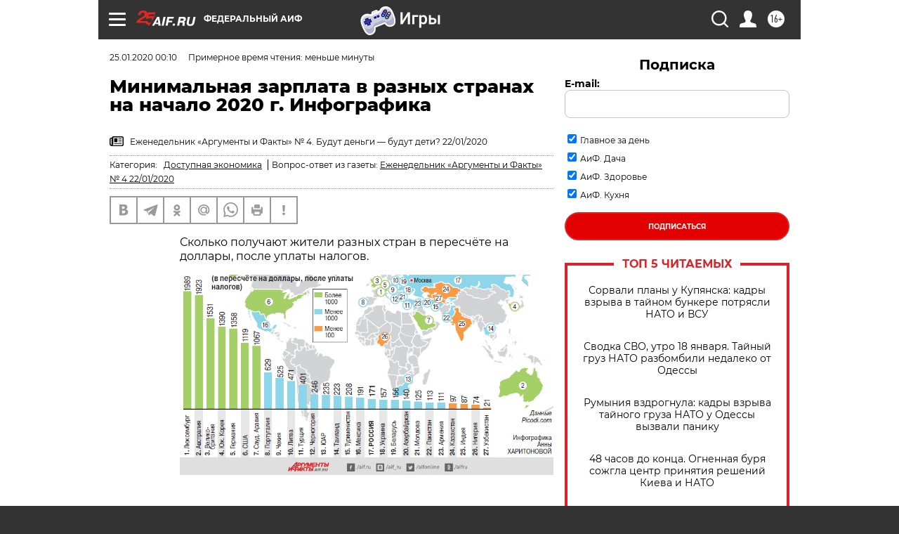

--- FILE ---
content_type: text/html
request_url: https://tns-counter.ru/nc01a**R%3Eundefined*aif_ru/ru/UTF-8/tmsec=aif_ru/557848193***
body_size: -69
content:
ED3F7807696D3924X1768765732:ED3F7807696D3924X1768765732

--- FILE ---
content_type: application/javascript
request_url: https://smi2.ru/counter/settings?payload=CIjlARj575yVvTM6JDU1NmI5MTE0LTg1OTYtNGQxMi1hZmZiLTk5ZmVjZDNjM2I2ZQ&cb=_callbacks____0mkk5g8cg
body_size: 1515
content:
_callbacks____0mkk5g8cg("[base64]");